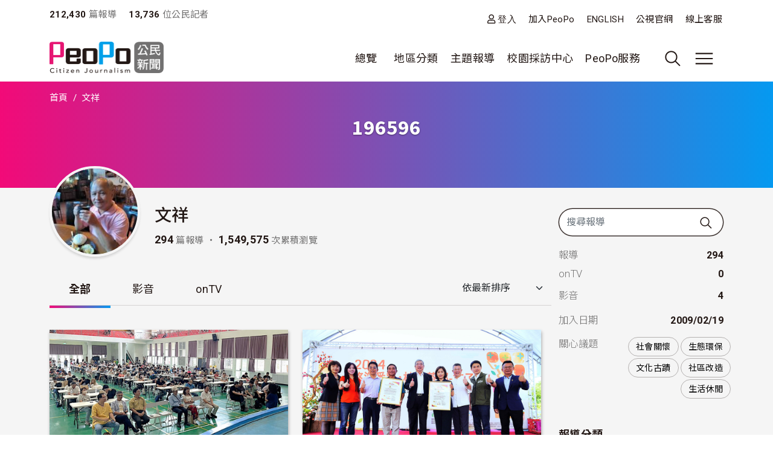

--- FILE ---
content_type: text/html; charset=UTF-8
request_url: https://upload.peopo.org/196596
body_size: 80300
content:
<!DOCTYPE html>
<html lang="zh-hant" dir="ltr">
  <head>
    <meta charset="utf-8" />
<meta name="Generator" content="Drupal 10 (https://www.drupal.org)" />
<meta name="MobileOptimized" content="width" />
<meta name="HandheldFriendly" content="true" />
<meta name="viewport" content="width=device-width, initial-scale=1, shrink-to-fit=no" />
<style>:root {
  --neticrm-color-crm-special-contribute-primary: #3f51b5;
  --neticrm-color-crm-special-contribute-info-link: #c4ccff;
}</style>
<meta http-equiv="x-ua-compatible" content="ie=edge" />
<link rel="icon" href="/files/public/favicon.png" type="image/png" />
<link rel="canonical" href="https://upload.peopo.org/196596" />
<link rel="shortlink" href="https://upload.peopo.org/user/3167" />

    <title>文祥 | PeoPo 公民新聞</title>
    <link rel="stylesheet" media="all" href="/modules/contrib/ajax_loader/css/throbber-general.css?t8y9vj" />
<link rel="stylesheet" media="all" href="/core/assets/vendor/jquery.ui/themes/base/core.css?t8y9vj" />
<link rel="stylesheet" media="all" href="/core/assets/vendor/jquery.ui/themes/base/autocomplete.css?t8y9vj" />
<link rel="stylesheet" media="all" href="/core/assets/vendor/jquery.ui/themes/base/menu.css?t8y9vj" />
<link rel="stylesheet" media="all" href="/core/misc/components/progress.module.css?t8y9vj" />
<link rel="stylesheet" media="all" href="/core/misc/components/ajax-progress.module.css?t8y9vj" />
<link rel="stylesheet" media="all" href="/core/modules/system/css/components/align.module.css?t8y9vj" />
<link rel="stylesheet" media="all" href="/core/modules/system/css/components/fieldgroup.module.css?t8y9vj" />
<link rel="stylesheet" media="all" href="/core/modules/system/css/components/container-inline.module.css?t8y9vj" />
<link rel="stylesheet" media="all" href="/core/modules/system/css/components/clearfix.module.css?t8y9vj" />
<link rel="stylesheet" media="all" href="/core/modules/system/css/components/details.module.css?t8y9vj" />
<link rel="stylesheet" media="all" href="/core/modules/system/css/components/hidden.module.css?t8y9vj" />
<link rel="stylesheet" media="all" href="/core/modules/system/css/components/item-list.module.css?t8y9vj" />
<link rel="stylesheet" media="all" href="/core/modules/system/css/components/js.module.css?t8y9vj" />
<link rel="stylesheet" media="all" href="/core/modules/system/css/components/nowrap.module.css?t8y9vj" />
<link rel="stylesheet" media="all" href="/core/modules/system/css/components/position-container.module.css?t8y9vj" />
<link rel="stylesheet" media="all" href="/core/modules/system/css/components/reset-appearance.module.css?t8y9vj" />
<link rel="stylesheet" media="all" href="/core/modules/system/css/components/resize.module.css?t8y9vj" />
<link rel="stylesheet" media="all" href="/core/modules/system/css/components/system-status-counter.css?t8y9vj" />
<link rel="stylesheet" media="all" href="/core/modules/system/css/components/system-status-report-counters.css?t8y9vj" />
<link rel="stylesheet" media="all" href="/core/modules/system/css/components/system-status-report-general-info.css?t8y9vj" />
<link rel="stylesheet" media="all" href="/core/modules/system/css/components/tablesort.module.css?t8y9vj" />
<link rel="stylesheet" media="all" href="/core/misc/components/autocomplete-loading.module.css?t8y9vj" />
<link rel="stylesheet" media="all" href="/core/../themes/contrib/bootstrap_barrio/components/menu/menu.css?t8y9vj" />
<link rel="stylesheet" media="all" href="/core/modules/views/css/views.module.css?t8y9vj" />
<link rel="stylesheet" media="all" href="/modules/contrib/chosen/css/chosen-drupal.css?t8y9vj" />
<link rel="stylesheet" media="all" href="/libraries/chosen/docs/chosen.css?t8y9vj" />
<link rel="stylesheet" media="all" href="/core/modules/filter/css/filter.caption.css?t8y9vj" />
<link rel="stylesheet" media="all" href="/core/modules/media/css/filter.caption.css?t8y9vj" />
<link rel="stylesheet" media="all" href="/modules/contrib/blazy/css/blazy.css?t8y9vj" />
<link rel="stylesheet" media="all" href="/core/../themes/contrib/bootstrap_barrio/components/breadcrumb/breadcrumb.css?t8y9vj" />
<link rel="stylesheet" media="all" href="/core/../themes/contrib/bootstrap_barrio/components/menu_main/menu_main.css?t8y9vj" />
<link rel="stylesheet" media="all" href="/core/../themes/contrib/bootstrap_barrio/components/menu_columns/menu_columns.css?t8y9vj" />
<link rel="stylesheet" media="all" href="/core/assets/vendor/jquery.ui/themes/base/theme.css?t8y9vj" />
<link rel="stylesheet" media="all" href="/modules/contrib/ajax_loader/css/fading-circle.css?t8y9vj" />
<link rel="stylesheet" media="all" href="/modules/contrib/cacheflush/css/cacheflush.menu.css?t8y9vj" />
<link rel="stylesheet" media="all" href="/modules/custom/peopo_video/css/peopo-video-helper.css?t8y9vj" />
<link rel="stylesheet" media="all" href="/modules/contrib/extlink/css/extlink.css?t8y9vj" />
<link rel="stylesheet" media="all" href="/modules/contrib/better_exposed_filters/css/better_exposed_filters.css?t8y9vj" />
<link rel="stylesheet" media="all" href="/modules/contrib/google_cse/css/google_cse.css?t8y9vj" />
<link rel="stylesheet" media="all" href="/modules/contrib/google_cse/css/no_watermark.css?t8y9vj" />
<link rel="stylesheet" media="all" href="/modules/contrib/flag/css/flag-link-ajax.css?t8y9vj" />
<link rel="stylesheet" media="all" href="/themes/contrib/bootstrap_barrio/css/components/variables.css?t8y9vj" />
<link rel="stylesheet" media="all" href="/themes/custom/theme_neticrm_base/libraries/bootstrap/dist/css/bootstrap.min.css?t8y9vj" />
<link rel="stylesheet" media="all" href="/themes/contrib/bootstrap_barrio/css/components/user.css?t8y9vj" />
<link rel="stylesheet" media="all" href="/themes/contrib/bootstrap_barrio/css/components/progress.css?t8y9vj" />
<link rel="stylesheet" media="all" href="/themes/contrib/bootstrap_barrio/css/components/affix.css?t8y9vj" />
<link rel="stylesheet" media="all" href="/themes/contrib/bootstrap_barrio/css/components/book.css?t8y9vj" />
<link rel="stylesheet" media="all" href="/themes/contrib/bootstrap_barrio/css/components/contextual.css?t8y9vj" />
<link rel="stylesheet" media="all" href="/themes/contrib/bootstrap_barrio/css/components/feed-icon.css?t8y9vj" />
<link rel="stylesheet" media="all" href="/themes/contrib/bootstrap_barrio/css/components/field.css?t8y9vj" />
<link rel="stylesheet" media="all" href="/themes/contrib/bootstrap_barrio/css/components/header.css?t8y9vj" />
<link rel="stylesheet" media="all" href="/themes/contrib/bootstrap_barrio/css/components/help.css?t8y9vj" />
<link rel="stylesheet" media="all" href="/themes/contrib/bootstrap_barrio/css/components/icons.css?t8y9vj" />
<link rel="stylesheet" media="all" href="/themes/contrib/bootstrap_barrio/css/components/image-button.css?t8y9vj" />
<link rel="stylesheet" media="all" href="/themes/contrib/bootstrap_barrio/css/components/item-list.css?t8y9vj" />
<link rel="stylesheet" media="all" href="/themes/contrib/bootstrap_barrio/css/components/list-group.css?t8y9vj" />
<link rel="stylesheet" media="all" href="/themes/contrib/bootstrap_barrio/css/components/media.css?t8y9vj" />
<link rel="stylesheet" media="all" href="/themes/contrib/bootstrap_barrio/css/components/page.css?t8y9vj" />
<link rel="stylesheet" media="all" href="/themes/contrib/bootstrap_barrio/css/components/search-form.css?t8y9vj" />
<link rel="stylesheet" media="all" href="/themes/contrib/bootstrap_barrio/css/components/shortcut.css?t8y9vj" />
<link rel="stylesheet" media="all" href="/themes/contrib/bootstrap_barrio/css/components/sidebar.css?t8y9vj" />
<link rel="stylesheet" media="all" href="/themes/contrib/bootstrap_barrio/css/components/site-footer.css?t8y9vj" />
<link rel="stylesheet" media="all" href="/themes/contrib/bootstrap_barrio/css/components/skip-link.css?t8y9vj" />
<link rel="stylesheet" media="all" href="/themes/contrib/bootstrap_barrio/css/components/table.css?t8y9vj" />
<link rel="stylesheet" media="all" href="/themes/contrib/bootstrap_barrio/css/components/tabledrag.css?t8y9vj" />
<link rel="stylesheet" media="all" href="/themes/contrib/bootstrap_barrio/css/components/tableselect.css?t8y9vj" />
<link rel="stylesheet" media="all" href="/themes/contrib/bootstrap_barrio/css/components/tablesort-indicator.css?t8y9vj" />
<link rel="stylesheet" media="all" href="/themes/contrib/bootstrap_barrio/css/components/ui.widget.css?t8y9vj" />
<link rel="stylesheet" media="all" href="/themes/contrib/bootstrap_barrio/css/components/tabs.css?t8y9vj" />
<link rel="stylesheet" media="all" href="/themes/contrib/bootstrap_barrio/css/components/toolbar.css?t8y9vj" />
<link rel="stylesheet" media="all" href="/themes/contrib/bootstrap_barrio/css/components/vertical-tabs.css?t8y9vj" />
<link rel="stylesheet" media="all" href="/themes/contrib/bootstrap_barrio/css/components/views.css?t8y9vj" />
<link rel="stylesheet" media="all" href="/themes/contrib/bootstrap_barrio/css/components/webform.css?t8y9vj" />
<link rel="stylesheet" media="all" href="/themes/contrib/bootstrap_barrio/css/components/ui-dialog.css?t8y9vj" />
<link rel="stylesheet" media="all" href="/themes/contrib/bootstrap_barrio/css/components/form.css?t8y9vj" />
<link rel="stylesheet" media="all" href="//use.fontawesome.com/releases/v5.13.0/css/all.css" />
<link rel="stylesheet" media="all" href="/themes/custom/theme_neticrm_base/css/override.css?t8y9vj" />
<link rel="stylesheet" media="all" href="/themes/custom/theme_neticrm_base/css/style.css?t8y9vj" />
<link rel="stylesheet" media="all" href="/themes/custom/peopo/css/custom.css?t8y9vj" />
<link rel="stylesheet" media="all" href="/themes/custom/peopo/css/custom_p.css?t8y9vj" />
<link rel="stylesheet" media="print" href="/themes/contrib/bootstrap_barrio/css/print.css?t8y9vj" />
<link rel="stylesheet" media="all" href="/files/public/css_editor/peopo.css?t8y9vj" />

    
    <!-- Google Tag Manager -->
    <script>(function(w,d,s,l,i){w[l]=w[l]||[];w[l].push({'gtm.start':
    new Date().getTime(),event:'gtm.js'});var f=d.getElementsByTagName(s)[0],
    j=d.createElement(s),dl=l!='dataLayer'?'&l='+l:'';j.async=true;j.src=
    'https://www.googletagmanager.com/gtm.js?id='+i+dl;f.parentNode.insertBefore(j,f);
    })(window,document,'script','dataLayer','GTM-NZ8FWX9');</script>
    <!-- End Google Tag Manager -->
  </head>
  <body class="user-profile peopo-video-helper layout-one-sidebar layout-sidebar-first page-user-3167 path-user">
      <!-- Google Tag Manager (noscript) -->
    <noscript><iframe src="https://www.googletagmanager.com/ns.html?id=GTM-NZ8FWX9"
    height="0" width="0" style="display:none;visibility:hidden"></iframe></noscript>
    <!-- End Google Tag Manager (noscript) -->
    <a href="#main-content" class="visually-hidden-focusable">
      移至主內容
    </a>
    
      <div class="dialog-off-canvas-main-canvas" data-off-canvas-main-canvas>
    <div id="page-wrapper" class="page-wrapper">
  <div id="page" class="page">
    <header id="header" class="header" role="banner" aria-label="Site header">
      <div class="header-inner container">
                              <nav class="navbar" id="navbar-top">
            
                    <section class="d-flex justify-content-between region region-top-header">
    <div id="block-peopo-peopocustomheadercount" class="d-none d-lg-block block block-peopo-custom block-peopo-custom-header-count">
  <div class="block-inner">
    
        
          <div class="block-content content">
        <span class="fw-bold ">212,430</span><span class="text-grey"> 篇報導 </span><span class="fw-bold ms-3">13,736 </span><span class="text-grey"> 位公民記者</span> 
      </div>
      </div>
</div><nav role="navigation" aria-labelledby="block-peopo-dingbuxuandan-menu" id="block-peopo-dingbuxuandan" class="top-menu collapse collapse-show-md mt-2 block block-menu navigation menu--account">
            
  <h2 class="visually-hidden" id="block-peopo-dingbuxuandan-menu">頂部選單</h2>
  

        
              <ul class="clearfix nav flex-row" data-component-id="bootstrap_barrio:menu_columns">
                    <li class="nav-item">
                <a href="/user/login" class="far fa-user nav-link nav-link--user-login" data-drupal-link-system-path="user/login">登入</a>
              </li>
                <li class="nav-item">
                <a href="/user/register" class="nav-link nav-link--user-register" data-drupal-link-system-path="user/register">加入PeoPo</a>
              </li>
                <li class="nav-item">
                <a href="https://www.peopo.org/events/about/english/index.htm" class="nav-link nav-link-https--wwwpeopoorg-events-about-english-indexhtm">ENGLISH</a>
              </li>
                <li class="nav-item">
                <a href="https://www.pts.org.tw/" class="nav-link nav-link-https--wwwptsorgtw-">公視官網</a>
              </li>
                <li class="nav-item">
                <a href="/support" class="nav-link nav-link--support" data-drupal-link-system-path="node/794020">線上客服</a>
              </li>
        </ul>
  



  </nav>

  </section>



                        </nav>
                    <nav class="navbar navbar-expand-xl" id="navbar-main">
       
            <button class="d-md-none navbar-toggler navbar-toggler-right collapsed" type="button" data-bs-toggle="collapse" data-bs-target="#block-peopo-dingbuxuandan" aria-controls="block-peopo-dingbuxuandan" aria-expanded="false" aria-label="展開頂部選單">
              <span class="navbar-toggler-icon navbar-icon-user"></span>
            </button>
            
                                  <a id="site-logo" href="/" title="首頁" rel="home" class="site-logo navbar-brand">
      <img id="site-logo-img" src="/files/public/logo-peopo.png" alt="首頁" class="site-logo-img" />
    </a>
      

                              <button class="search-toggler navbar-toggler collapsed d-none d-lg-block" type="button" data-bs-toggle="collapse" data-bs-target="#FullMenu" aria-controls="FullMenu" aria-expanded="false"><span class="navbar-toggler-icon icon-search"></span></button>

                
                <button class="navbar-toggler navbar-toggler-left navbar-toggler-md-right collapsed" type="button" data-bs-toggle="collapse" data-bs-target="#FullMenu" aria-controls="FullMenu" aria-expanded="false" aria-label="展開主選單"><span class="navbar-toggler-icon"></span></button>
                <div class="collapse navbar-collapse justify-content-end" id="CollapsingNavbar">
                    <nav role="navigation" aria-labelledby="block-mainmenu-menu" id="block-mainmenu" class="block block-menu navigation menu--main">
            
  <h2 class="visually-hidden" id="block-mainmenu-menu">主導覽(展開)</h2>
  

        
              <ul class="clearfix nav navbar-nav" data-component-id="bootstrap_barrio:menu_main">
                    <li class="nav-item menu-item--expanded dropdown">
                          <a href="/list/post" class="nav-link dropdown-toggle nav-link--list-post" data-bs-toggle="dropdown" aria-expanded="false" aria-haspopup="true" data-drupal-link-system-path="list/post">總覽</a>
                        <ul class="dropdown-menu">
                    <li class="dropdown-item">
                          <a href="/list/post" class="nav-link--list-post" data-drupal-link-system-path="list/post">最新報導</a>
              </li>
                <li class="dropdown-item">
                          <a href="/list/post/hot-views/week" class="nav-link--list-post-hot-views-week" data-drupal-link-system-path="list/post/hot-views/week">最多瀏覽</a>
              </li>
                <li class="dropdown-item">
                          <a href="/list/post/hot-votes/week" class="nav-link--list-post-hot-votes-week" data-drupal-link-system-path="list/post/hot-votes/week">最多分享</a>
              </li>
                <li class="dropdown-item">
                          <a href="/list/post/ontv" class="nav-link--list-post-ontv" data-drupal-link-system-path="list/post/ontv">OnTV新聞</a>
              </li>
        </ul>
  
              </li>
                <li class="nav-item menu-item--expanded dropdown">
                          <span class="nav-link dropdown-toggle nav-link-" data-bs-toggle="dropdown" aria-expanded="false" aria-haspopup="true">地區分類</span>
                        <ul class="dropdown-menu">
                    <li class="dropdown-item">
                          <a href="https://www.peopo.org/topics/north" class="nav-link-https--wwwpeopoorg-topics-north">北部新聞</a>
              </li>
                <li class="dropdown-item">
                          <a href="https://www.peopo.org/topics/middle" class="nav-link-https--wwwpeopoorg-topics-middle"> 中部新聞</a>
              </li>
                <li class="dropdown-item">
                          <a href="https://www.peopo.org/topics/south" class="nav-link-https--wwwpeopoorg-topics-south"> 南部新聞</a>
              </li>
                <li class="dropdown-item">
                          <a href="https://www.peopo.org/topics/east" class="nav-link-https--wwwpeopoorg-topics-east"> 東部新聞</a>
              </li>
                <li class="dropdown-item">
                          <a href="https://www.peopo.org/topics/islands" class="nav-link-https--wwwpeopoorg-topics-islands">外島新聞</a>
              </li>
        </ul>
  
              </li>
                <li class="nav-topic nav-item menu-item--expanded dropdown">
                          <span class="nav-link dropdown-toggle nav-link-" data-bs-toggle="dropdown" aria-expanded="false" aria-haspopup="true">主題報導</span>
                        <ul class="dropdown-menu">
                    <li class="dropdown-item">
                          <a href="/topic/2" class="nav-link--topic-2" data-drupal-link-system-path="taxonomy/term/2">社會關懷</a>
              </li>
                <li class="dropdown-item">
                          <a href="/topic/3" class="nav-link--topic-3" data-drupal-link-system-path="taxonomy/term/3">生態環保</a>
              </li>
                <li class="dropdown-item">
                          <a href="/topic/4" class="nav-link--topic-4" data-drupal-link-system-path="taxonomy/term/4">文化古蹟</a>
              </li>
                <li class="dropdown-item">
                          <a href="/topic/5" class="nav-link--topic-5" data-drupal-link-system-path="taxonomy/term/5">社區改造</a>
              </li>
                <li class="dropdown-item">
                          <a href="/topic/6" class="nav-link--topic-6" data-drupal-link-system-path="taxonomy/term/6">教育學習</a>
              </li>
                <li class="dropdown-item">
                          <a href="/topic/7" class="nav-link--topic-7" data-drupal-link-system-path="taxonomy/term/7">農漁畜牧</a>
              </li>
                <li class="dropdown-item">
                          <a href="/topic/8" class="nav-link--topic-8" data-drupal-link-system-path="taxonomy/term/8">生活休閒</a>
              </li>
                <li class="dropdown-item">
                          <a href="/topic/9" class="nav-link--topic-9" data-drupal-link-system-path="taxonomy/term/9">媒體觀察</a>
              </li>
                <li class="dropdown-item">
                          <a href="/topic/10" class="nav-link--topic-10" data-drupal-link-system-path="taxonomy/term/10">運動科技</a>
              </li>
                <li class="dropdown-item">
                          <a href="/topic/11" class="nav-link--topic-11" data-drupal-link-system-path="taxonomy/term/11">政治經濟</a>
              </li>
        </ul>
  
              </li>
                <li class="nav-item">
                          <a href="https://www.peopo.org/topics/campus" class="nav-link nav-link-https--wwwpeopoorg-topics-campus">校園採訪中心</a>
              </li>
                <li class="nav-item menu-item--expanded dropdown">
                          <span class="nav-link dropdown-toggle nav-link-" data-bs-toggle="dropdown" aria-expanded="false" aria-haspopup="true">PeoPo服務</span>
                        <ul class="dropdown-menu">
                    <li class="dropdown-item">
                          <a href="https://www.peopo.org/events/2014Training/index.htm" class="nav-link-https--wwwpeopoorg-events-2014training-indexhtm">線上學堂</a>
              </li>
                <li class="dropdown-item">
                          <a href="/user/login" class="nav-link--user-login" data-drupal-link-system-path="user/login">登入</a>
              </li>
        </ul>
  
              </li>
        </ul>
  



  </nav>



              </div>
                           
                      </nav>
              </div>
      <div id="FullMenu" class="full-menu collapse">
          <div class="container">
            <div class="my-4">
              <div class="search-wrapper d-flex">
                <div class="search-type type-collapse">
                  <button class="btn active" data-target="#block-peopo-search">內文</button>
                  <button class="btn" data-target="#block-peopo-exposedformreporterspage-1">作者</button>
                  <button class="btn" data-target="#block-peopo-exposedformlist-pagepage-5">Tag</button>
                </div>
                
                                      <div class="navbar-form">
                        <section class="row region region-header-form">
    <div class="views-exposed-form bef-exposed-form block block-views block-views-exposed-filter-blocklist-page-page-5" data-drupal-selector="views-exposed-form-list-page-page-5" id="block-peopo-exposedformlist-pagepage-5">
  <div class="block-inner">
    
        
          <div class="block-content content">
        
<form action="/tag/all" method="get" id="views-exposed-form-list-page-page-5" accept-charset="UTF-8">
  





  <div class="form-item form-type-entity-autocomplete js-form-item js-form-type-entity-autocomplete js-form-item-field-tags-target-id form-item-field-tags-target-id mb-3">
          
                    <input data-drupal-selector="edit-field-tags-target-id" class="form-autocomplete form-control" data-autocomplete-path="/entity_reference_autocomplete/taxonomy_term/default/X33wRrSFQjN4PLh4YIdXJjcOVmVsM7dop7yRkmbCK_0" type="text" id="edit-field-tags-target-id" name="field_tags_target_id" value="" size="60" maxlength="128" placeholder="搜尋標籤" />

                      </div>
<div data-drupal-selector="edit-actions" class="form-actions js-form-wrapper form-wrapper mb-3" id="edit-actions"><input data-drupal-selector="edit-submit-list-page" type="submit" id="edit-submit-list-page" value="搜尋" class="button js-form-submit form-submit btn btn-primary form-control" />
</div>


</form>

      </div>
      </div>
</div><div class="views-exposed-form bef-exposed-form block block-views block-views-exposed-filter-blockreporters-page-1" data-drupal-selector="views-exposed-form-reporters-page-1" id="block-peopo-exposedformreporterspage-1">
  <div class="block-inner">
    
        
          <div class="block-content content">
        
<form action="/search/peopo" method="get" id="views-exposed-form-reporters-page-1" accept-charset="UTF-8">
  





  <div class="form-item form-type-entity-autocomplete js-form-item js-form-type-entity-autocomplete js-form-item-uid form-item-uid mb-3">
          
                    <input data-drupal-selector="edit-uid" class="form-autocomplete form-control" data-autocomplete-path="/entity_reference_autocomplete/user/default/QUpRu077q4qpDhLqKxrUhVIpSeao-ko3Q-bvTbBmAss" type="text" id="edit-uid" name="uid" value="" size="60" maxlength="128" placeholder="輸入作者名稱" />

                      </div>
<div data-drupal-selector="edit-actions" class="form-actions js-form-wrapper form-wrapper mb-3" id="edit-actions--5"><input data-drupal-selector="edit-submit-reporters" type="submit" id="edit-submit-reporters" value="搜尋" class="button js-form-submit form-submit btn btn-primary form-control" />
</div>


</form>

      </div>
      </div>
</div><div class="search-block-form google-cse block block-search block-search-form-block" data-drupal-selector="search-block-form" id="block-peopo-search" role="search">
  
    
    <div class="content container-inline">
        <div class="content container-inline">
      <form action="/search/cse" method="get" id="search-block-form" accept-charset="UTF-8" class="search-form search-block-form form-row">
  




        
  <div class="form-item form-type-search js-form-item js-form-type-search js-form-item-keys form-item-keys form-no-label mb-3">
          <label for="edit-keys" class="visually-hidden">搜尋</label>
                    <input title="輸入您想要搜尋的關鍵字。" data-drupal-selector="edit-keys" type="search" id="edit-keys" name="keys" value="" size="40" maxlength="128" class="form-search form-control" />

                      </div>
<div data-drupal-selector="edit-actions" class="form-actions js-form-wrapper form-wrapper mb-3" id="edit-actions--2"><input data-drupal-selector="edit-submit" type="submit" id="edit-submit" value="搜尋" class="button js-form-submit form-submit btn btn-primary form-control" />
</div>

</form>

    </div>
  
  </div>
</div>

  </section>

                    </div>
                  
              </div>
            </div>
              <section class="row region region-secondary-menu">
    <nav role="navigation" aria-labelledby="block-peopo-main-menu-menu" id="block-peopo-main-menu" class="expanded-menu block block-menu navigation menu--main">
            
  <h2 class="visually-hidden" id="block-peopo-main-menu-menu">主導覽</h2>
  

        
              <ul class="clearfix nav navbar-nav" data-component-id="bootstrap_barrio:menu_main">
                    <li class="nav-item menu-item--expanded dropdown">
                          <a href="/list/post" class="nav-link dropdown-toggle nav-link--list-post" data-bs-toggle="dropdown" aria-expanded="false" aria-haspopup="true" data-drupal-link-system-path="list/post">總覽</a>
                        <ul class="dropdown-menu">
                    <li class="dropdown-item">
                          <a href="/list/post" class="nav-link--list-post" data-drupal-link-system-path="list/post">最新報導</a>
              </li>
                <li class="dropdown-item">
                          <a href="/list/post/hot-views/week" class="nav-link--list-post-hot-views-week" data-drupal-link-system-path="list/post/hot-views/week">最多瀏覽</a>
              </li>
                <li class="dropdown-item">
                          <a href="/list/post/hot-votes/week" class="nav-link--list-post-hot-votes-week" data-drupal-link-system-path="list/post/hot-votes/week">最多分享</a>
              </li>
                <li class="dropdown-item">
                          <a href="/list/post/ontv" class="nav-link--list-post-ontv" data-drupal-link-system-path="list/post/ontv">OnTV新聞</a>
              </li>
        </ul>
  
              </li>
                <li class="nav-item menu-item--expanded dropdown">
                          <span class="nav-link dropdown-toggle nav-link-" data-bs-toggle="dropdown" aria-expanded="false" aria-haspopup="true">地區分類</span>
                        <ul class="dropdown-menu">
                    <li class="dropdown-item">
                          <a href="https://www.peopo.org/topics/north" class="nav-link-https--wwwpeopoorg-topics-north">北部新聞</a>
              </li>
                <li class="dropdown-item">
                          <a href="https://www.peopo.org/topics/middle" class="nav-link-https--wwwpeopoorg-topics-middle"> 中部新聞</a>
              </li>
                <li class="dropdown-item">
                          <a href="https://www.peopo.org/topics/south" class="nav-link-https--wwwpeopoorg-topics-south"> 南部新聞</a>
              </li>
                <li class="dropdown-item">
                          <a href="https://www.peopo.org/topics/east" class="nav-link-https--wwwpeopoorg-topics-east"> 東部新聞</a>
              </li>
                <li class="dropdown-item">
                          <a href="https://www.peopo.org/topics/islands" class="nav-link-https--wwwpeopoorg-topics-islands">外島新聞</a>
              </li>
        </ul>
  
              </li>
                <li class="nav-topic nav-item menu-item--expanded dropdown">
                          <span class="nav-link dropdown-toggle nav-link-" data-bs-toggle="dropdown" aria-expanded="false" aria-haspopup="true">主題報導</span>
                        <ul class="dropdown-menu">
                    <li class="dropdown-item">
                          <a href="/topic/2" class="nav-link--topic-2" data-drupal-link-system-path="taxonomy/term/2">社會關懷</a>
              </li>
                <li class="dropdown-item">
                          <a href="/topic/3" class="nav-link--topic-3" data-drupal-link-system-path="taxonomy/term/3">生態環保</a>
              </li>
                <li class="dropdown-item">
                          <a href="/topic/4" class="nav-link--topic-4" data-drupal-link-system-path="taxonomy/term/4">文化古蹟</a>
              </li>
                <li class="dropdown-item">
                          <a href="/topic/5" class="nav-link--topic-5" data-drupal-link-system-path="taxonomy/term/5">社區改造</a>
              </li>
                <li class="dropdown-item">
                          <a href="/topic/6" class="nav-link--topic-6" data-drupal-link-system-path="taxonomy/term/6">教育學習</a>
              </li>
                <li class="dropdown-item">
                          <a href="/topic/7" class="nav-link--topic-7" data-drupal-link-system-path="taxonomy/term/7">農漁畜牧</a>
              </li>
                <li class="dropdown-item">
                          <a href="/topic/8" class="nav-link--topic-8" data-drupal-link-system-path="taxonomy/term/8">生活休閒</a>
              </li>
                <li class="dropdown-item">
                          <a href="/topic/9" class="nav-link--topic-9" data-drupal-link-system-path="taxonomy/term/9">媒體觀察</a>
              </li>
                <li class="dropdown-item">
                          <a href="/topic/10" class="nav-link--topic-10" data-drupal-link-system-path="taxonomy/term/10">運動科技</a>
              </li>
                <li class="dropdown-item">
                          <a href="/topic/11" class="nav-link--topic-11" data-drupal-link-system-path="taxonomy/term/11">政治經濟</a>
              </li>
        </ul>
  
              </li>
                <li class="nav-item">
                          <a href="https://www.peopo.org/topics/campus" class="nav-link nav-link-https--wwwpeopoorg-topics-campus">校園採訪中心</a>
              </li>
                <li class="nav-item menu-item--expanded dropdown">
                          <span class="nav-link dropdown-toggle nav-link-" data-bs-toggle="dropdown" aria-expanded="false" aria-haspopup="true">PeoPo服務</span>
                        <ul class="dropdown-menu">
                    <li class="dropdown-item">
                          <a href="https://www.peopo.org/events/2014Training/index.htm" class="nav-link-https--wwwpeopoorg-events-2014training-indexhtm">線上學堂</a>
              </li>
                <li class="dropdown-item">
                          <a href="/user/login" class="nav-link--user-login" data-drupal-link-system-path="user/login">登入</a>
              </li>
        </ul>
  
              </li>
        </ul>
  



  </nav>

  </section>

            <div class="text-center pb-4">
              <button data-bs-target="#FullMenu" aria-controls="FullMenu" class="btn mb-3 close-menu" aria-label="Close" data-bs-toggle="collapse">關閉選單</button>
            </div>
          </div>
      </div>
    </header>
    <div class="content-wrapper">
          <div id="highlighted" class="highlighted-wrapper">
        <aside class="highlighted-inner container section clearfix" role="complementary">
          <section class="highlighted row">
            <div data-drupal-messages-fallback class="hidden"></div>
<div id="block-system-breadcrumb-block" class="block block-system block-system-breadcrumb-block">
  <div class="block-inner">
    
        
          <div class="block-content content">
        
  <nav role="navigation" aria-label="breadcrumb" style="">
  <ol class="breadcrumb">
            <li class="breadcrumb-item">
        <a href="/">首頁</a>
      </li>
                <li class="breadcrumb-item active">
        文祥
      </li>
        </ol>
</nav>


      </div>
      </div>
</div><div class="views-element-container block block-views block-views-blockpeopo-userinfo-block-1" id="block-views-block-peopo-userinfo-block-1">
  <div class="block-inner">
    
        
          <div class="block-content content">
        <div><div class="view view-peopo-userinfo view-id-peopo_userinfo view-display-id-block_1 js-view-dom-id-6f2650f9dfcdb7f77991edb2d1a1015d46af56ed57b59fc118fd0f437411f53f">
<div class="view-inner">
  
    
      
      <div class="view-content row">
          <div class="entity-row views-row">
    <div class="entity-row-inner views-row-inner">
    <div class="views-field views-field-field-header-img"><div class="field-content"></div></div><h1 class="title">196596</h1>
    </div>
  </div>

    </div>
  
          </div>
</div>
</div>

      </div>
      </div>
</div>

          </section>
        </aside>
      </div>
        
    
    <div id="main-wrapper" class="layout-main-wrapper clearfix">
              <div id="main" class="main container">
                    <div class="row row-offcanvas row-offcanvas-left clearfix">
              <main class="main-content col order-first" id="content" role="main">
                <section class="content-inner section">
                  <a id="main-content" tabindex="-1"></a>
                    <div id="block-peopo-content" class="block block-system block-system-main-block">
  <div class="block-inner">
    
        
          <div class="block-content content">
        
  

<article class="profile">
  <div class="user-profile-header clearfix">
    <div class="d-none d-md-block">
      <div class="views-element-container"><div class="avatar float-start me-2 view view-peopo-userinfo view-id-peopo_userinfo view-display-id-block_2 js-view-dom-id-e57e070876b5f8fab8b10e62b958a7e6a360fcbaaafaf2e45fe9ff644ebf9474">
<div class="view-inner">
  
    
      
      <div class="view-content row">
          <div class="entity-row views-row">
    <div class="entity-row-inner views-row-inner">
      <img loading="lazy" src="/files/public/styles/avatar_large/public/pictures/picture-3167-1500526758.jpg?itok=8fw0ZMXh" width="150" height="150" class="image-style-avatar-large" />



    </div>
  </div>

    </div>
  
          </div>
</div>
</div>

      <div class="userinfo-right">
      <div class="d-flex">
       <h2 class="me-3">文祥</h2>
      
      </div>
       
        <span class="fw-bold">294</span><span class="text-grey text-sm"> 篇報導 ・ </span>
        <span class="fw-bold">1,549,575</span><span class="text-grey text-sm"> 次累積瀏覽</span>
      </div>
    </div>
    <div class="d-md-none">
    <div class="views-element-container"><div class="user-cards view view-node-field view-id-node_field view-display-id-block_5 js-view-dom-id-af75af1823a8a38b85f38197627961b095dae5d18ef038acb5643c1b8de77688">
<div class="view-inner">
  
    
      
      <div class="view-content row">
          <div class="col-12 entity-row views-row">
    <div class="entity-row-inner views-row-inner">
    <div class="views-field views-field-user-picture"><div class="field-content avatar">  <a href="/196596"><img loading="lazy" src="/files/public/styles/thumbnail_retina/public/pictures/picture-3167-1500526758.jpg?itok=-ULaFFBA" width="100" height="100" class="image-style-thumbnail-retina" />

</a>
</div></div><h3><a title="檢視使用者資訊。" href="/196596" class="username">文祥</a></h3><div class="amount-wrapper"><div class="d-inline-block view view-peopo-user view-id-peopo_user view-display-id-block_1 js-view-dom-id-b26cb7f0b39647883fa0e81fdc0e73844b4977fdf48b5f9e4fdb22c164bdbae0">
<div class="view-inner">
  
    
      <div class="view-header">
      <span class="text-xs text-grey">報導</span>
<div class="fs-4">294</div>
    </div>
      
      <div class="view-content row">
      
    </div>
  
          </div>
</div>
<div class="d-inline-block view view-peopo-user view-id-peopo_user view-display-id-block_2 js-view-dom-id-db9078a834b30f6c7994e8316d2b45a19672d74b3366e147e0f1a4542a85395d">
<div class="view-inner">
  
    
      <div class="view-header">
      <span class="text-xs text-grey">onTV</span>
<div class="fs-4">0</div>
    </div>
      
      <div class="view-content row">
      
    </div>
  
          </div>
</div>
</div>

    </div>
  </div>

    </div>
  
          </div>
</div>
</div>

    </div>

    <div class="user-tab clearfix">
    
    <p></p>
      <ul class="menu tab-menu">
        <li><a href="/user/3167" class="active">全部</a></li>
        <li ><a href="/user/3167/video" class="">影音</a></li>
        <li ><a href="/user/3167/ontv" class="">onTV</a></li>
      </ul>
    </div>

  </div>

</article>

      </div>
      </div>
</div><div class="views-exposed-form bef-exposed-form block block-views block-views-exposed-filter-blocklist-page-block-2" data-bef-auto-submit-full-form="" data-bef-auto-submit="" data-bef-auto-submit-delay="500" data-drupal-selector="views-exposed-form-list-page-block-2" id="block-views-exposed-filter-block-list-page-block-2">
  <div class="block-inner">
    
        
          <div class="block-content content">
        
<form action="/list/post" method="get" id="views-exposed-form-list-page-block-2" accept-charset="UTF-8">
  





  <div class="form-item form-type-textfield js-form-item js-form-type-textfield js-form-item-title form-item-title mb-3">
          
                    <input placeholder="搜尋報導" data-bef-auto-submit-exclude="" data-drupal-selector="edit-title" type="text" id="edit-title" name="title" value="" size="30" maxlength="128" class="form-control" />

                      </div>






  <div class="form-item form-type-select js-form-item js-form-type-select js-form-item-sort-by form-item-sort-by mb-3">
          <label for="edit-sort-by">排序</label>
                    
<select data-drupal-selector="edit-sort-by" id="edit-sort-by" name="sort_by" class="form-select"><option value="created" selected="selected">依最新排序</option><option value="totalcount">依最多瀏覽排序</option><option value="total_virality">依最多分享排序</option></select>
                      </div>
<div data-drupal-selector="edit-actions" class="form-actions js-form-wrapper form-wrapper mb-3" id="edit-actions--2"><input data-bef-auto-submit-click="" data-drupal-selector="edit-submit-list-page-2" type="submit" id="edit-submit-list-page--2" value="送出" class="button js-form-submit form-submit btn btn-primary form-control" />
</div>


</form>

      </div>
      </div>
</div><div class="views-element-container block block-views block-views-blocklist-page-block-2" id="block-views-block-list-page-block-2">
  <div class="block-inner">
    
        
          <div class="block-content content">
        <div><div class="user-plist view view-list-page view-id-list_page view-display-id-block_2 js-view-dom-id-df9a44d51cbcb65ab0d970d74fd25936cec173c09b2a2bc90eb70be6b0be985f">
<div class="view-inner">
  
    
      
      <div class="view-content row">
          <div class="col-12 entity-row views-row">
    <div class="entity-row-inner views-row-inner">
    <div class="views-field views-field-field-img-status"><div class="field-content">
  <a href="/news/701815"><img class="image-style-list_userpage image-style-list-userpage" loading="lazy" src="/files/public/styles/list_userpage/public/images/3167/S__12075501_0.jpg?itok=qm1AkSbQ" width="482" height="270" alt="" />

</a>
 </div></div><div class="views-field views-field-title"><span class="field-content"><h3><a href="/news/701815" hreflang="zh-hant">第一屆中埔啟承盃全國書法比賽成績公佈圓滿閉幕</a> </h3>
               <span class="views-field-totalcount">3,952</span>
        <span class="views-field-comment-count">0</span>
        <span class="views-field-total-virality">28</span>
        <span class="text-grey text-small"> • <time datetime="2024-10-21T21:17:43+08:00" title="星期一, 十月 21, 2024 - 21:17" class="datetime">2024/10/21</time>
</span></span></div>
    </div>
  </div>
    <div class="col-12 entity-row views-row">
    <div class="entity-row-inner views-row-inner">
    <div class="views-field views-field-field-img-status"><div class="field-content">
  <a href="/news/700912"><img class="image-style-list_userpage image-style-list-userpage" loading="lazy" src="/files/public/styles/list_userpage/public/images/3167/_DSC9344.JPG?itok=i4lYs6Zl" width="482" height="270" alt="" />

</a>
 </div></div><div class="views-field views-field-title"><span class="field-content"><h3><a href="/news/700912" hreflang="zh-hant">ISQM服務品質認證番路農會獲頒證書暨柿子節圓滿落幕</a> </h3>
               <span class="views-field-totalcount">5,948</span>
        <span class="views-field-comment-count">0</span>
        <span class="views-field-total-virality">0</span>
        <span class="text-grey text-small"> • <time datetime="2024-10-15T14:01:08+08:00" title="星期二, 十月 15, 2024 - 14:01" class="datetime">2024/10/15</time>
</span></span></div>
    </div>
  </div>
    <div class="col-12 entity-row views-row">
    <div class="entity-row-inner views-row-inner">
    <div class="views-field views-field-field-img-status"><div class="field-content">
  <a href="/news/700707"><img class="image-style-list_userpage image-style-list-userpage" loading="lazy" src="/files/public/styles/list_userpage/public/images/3167/_DSC8622.JPG?itok=I6atWCd_" width="482" height="270" alt="" />

</a>
 </div></div><div class="views-field views-field-title"><span class="field-content"><h3><a href="/news/700707" hreflang="zh-hant">番路鄉農會文化與創新產品柿子節中新品「茶香佳釀」</a> </h3>
               <span class="views-field-totalcount">5,675</span>
        <span class="views-field-comment-count">0</span>
        <span class="views-field-total-virality">0</span>
        <span class="text-grey text-small"> • <time datetime="2024-10-13T06:15:09+08:00" title="星期日, 十月 13, 2024 - 06:15" class="datetime">2024/10/13</time>
</span></span></div>
    </div>
  </div>
    <div class="col-12 entity-row views-row">
    <div class="entity-row-inner views-row-inner">
    <div class="views-field views-field-field-img-status"><div class="field-content">
  <a href="/news/700462"><img class="image-style-list_userpage image-style-list-userpage" loading="lazy" src="/files/public/styles/list_userpage/public/images/3167/IMG_3435.JPG?itok=kPVHuaRi" width="482" height="270" alt="" />

</a>
 </div></div><div class="views-field views-field-title"><span class="field-content"><h3><a href="/news/700462" hreflang="zh-hant">秋遊隙頂‧雲之旅邀您悠遊番路柿季茶鄉茶文化體驗</a> </h3>
               <span class="views-field-totalcount">6,236</span>
        <span class="views-field-comment-count">0</span>
        <span class="views-field-total-virality">6</span>
        <span class="text-grey text-small"> • <time datetime="2024-10-10T17:58:33+08:00" title="星期四, 十月 10, 2024 - 17:58" class="datetime">2024/10/10</time>
</span></span></div>
    </div>
  </div>
    <div class="col-12 entity-row views-row">
    <div class="entity-row-inner views-row-inner">
    <div class="views-field views-field-field-img-status"><div class="field-content">
  <a href="/news/700390"><img class="image-style-list_userpage image-style-list-userpage" loading="lazy" src="/files/public/styles/list_userpage/public/images/3167/_DSC8411.JPG?itok=HfTEy5W9" width="482" height="270" alt="" />

</a>
 </div></div><div class="views-field views-field-title"><span class="field-content"><h3><a href="/news/700390" hreflang="zh-hant">曾文水庫峽谷音樂會即將登場集點抽機票、遊艇年票</a> </h3>
               <span class="views-field-totalcount">3,458</span>
        <span class="views-field-comment-count">0</span>
        <span class="views-field-total-virality">1</span>
        <span class="text-grey text-small"> • <time datetime="2024-10-09T21:48:27+08:00" title="星期三, 十月 9, 2024 - 21:48" class="datetime">2024/10/09</time>
</span></span></div>
    </div>
  </div>
    <div class="col-12 entity-row views-row">
    <div class="entity-row-inner views-row-inner">
    <div class="views-field views-field-field-img-status"><div class="field-content">
  <a href="/news/700228"><img class="image-style-list_userpage image-style-list-userpage" loading="lazy" src="/files/public/styles/list_userpage/public/images/3167/_DSC8086.JPG?itok=cEmXz92i" width="482" height="270" alt="" />

</a>
 </div></div><div class="views-field views-field-title"><span class="field-content"><h3><a href="/news/700228" hreflang="zh-hant">番路鄉農會新品首發上市邀您共襄盛柿秋日饗宴</a> </h3>
               <span class="views-field-totalcount">16,846</span>
        <span class="views-field-comment-count">0</span>
        <span class="views-field-total-virality">60</span>
        <span class="text-grey text-small"> • <time datetime="2024-10-08T15:22:25+08:00" title="星期二, 十月 8, 2024 - 15:22" class="datetime">2024/10/08</time>
</span></span></div>
    </div>
  </div>
    <div class="col-12 entity-row views-row">
    <div class="entity-row-inner views-row-inner">
    <div class="views-field views-field-field-img-status"><div class="field-content">
  <a href="/news/699499"><img class="image-style-list_userpage image-style-list-userpage" loading="lazy" src="/files/public/styles/list_userpage/public/images/3167/LINE_ALBUM_%E7%95%AA%E8%B7%AF%E9%84%89%E8%BE%B2%E6%9C%83ISQM%20%E5%9C%8B%E9%9A%9B%E6%9C%8D%E5%8B%99%E5%93%81%E8%B3%AA%E8%AA%8D%E8%AD%89_240930_3.jpg?itok=NR84v1O1" width="482" height="270" alt="" />

</a>
 </div></div><div class="views-field views-field-title"><span class="field-content"><h3><a href="/news/699499" hreflang="zh-hant">全國第一家ISQM榮耀番路農會飲冰柿茶集展售中心 </a> </h3>
               <span class="views-field-totalcount">20,821</span>
        <span class="views-field-comment-count">0</span>
        <span class="views-field-total-virality">66</span>
        <span class="text-grey text-small"> • <time datetime="2024-09-30T17:15:35+08:00" title="星期一, 九月 30, 2024 - 17:15" class="datetime">2024/09/30</time>
</span></span></div>
    </div>
  </div>
    <div class="col-12 entity-row views-row">
    <div class="entity-row-inner views-row-inner">
    <div class="views-field views-field-field-img-status"><div class="field-content">
  <a href="/news/699268"><img class="image-style-list_userpage image-style-list-userpage" loading="lazy" src="/files/public/styles/list_userpage/public/images/3167/LINE_ALBUM_%E6%96%B0%E7%A4%BE%E5%8D%80%E8%BE%B2%E6%9C%83%E5%8F%83%E8%A8%AA_240927_4.jpg?itok=UjoJaw_T" width="482" height="270" alt="" />

</a>
 </div></div><div class="views-field views-field-title"><span class="field-content"><h3><a href="/news/699268" hreflang="zh-hant">新社、番路兩農會推廣食農教育深化農業休閒旅遊</a> </h3>
               <span class="views-field-totalcount">21,943</span>
        <span class="views-field-comment-count">0</span>
        <span class="views-field-total-virality">32</span>
        <span class="text-grey text-small"> • <time datetime="2024-09-27T15:25:37+08:00" title="星期五, 九月 27, 2024 - 15:25" class="datetime">2024/09/27</time>
</span></span></div>
    </div>
  </div>
    <div class="col-12 entity-row views-row">
    <div class="entity-row-inner views-row-inner">
    <div class="views-field views-field-field-img-status"><div class="field-content">
  <a href="/news/698686"><img class="image-style-list_userpage image-style-list-userpage" loading="lazy" src="/files/public/styles/list_userpage/public/images/3167/_DSC6969.JPG?itok=Yif9rZPU" width="482" height="270" alt="" />

</a>
 </div></div><div class="views-field views-field-title"><span class="field-content"><h3><a href="/news/698686" hreflang="zh-hant">番路鄉農會 2024秋季開工大吉 柿餅加工坊正式啟動</a> </h3>
               <span class="views-field-totalcount">7,514</span>
        <span class="views-field-comment-count">0</span>
        <span class="views-field-total-virality">18</span>
        <span class="text-grey text-small"> • <time datetime="2024-09-21T11:32:17+08:00" title="星期六, 九月 21, 2024 - 11:32" class="datetime">2024/09/21</time>
</span></span></div>
    </div>
  </div>
    <div class="col-12 entity-row views-row">
    <div class="entity-row-inner views-row-inner">
    <div class="views-field views-field-field-img-status"><div class="field-content">
  <a href="/news/697855"><img class="image-style-list_userpage image-style-list-userpage" loading="lazy" src="/files/public/styles/list_userpage/public/images/3167/LINE_ALBUM_0911%E7%95%AA%E8%B7%AF%E9%84%89%E8%BE%B2%E6%9C%83%E5%89%8D%E9%80%B2%E5%BE%AE%E9%A2%A8%E5%BB%A3%E5%A0%B4%E5%BE%AE%E9%A2%A8%E8%B6%85%E5%B8%82_240911_7.jpg?itok=l9bkm7nx" width="482" height="270" alt="" />

</a>
 </div></div><div class="views-field views-field-title"><span class="field-content"><h3><a href="/news/697855" hreflang="zh-hant">番路鄉農會進軍微風超市行銷小鎮特色小農特產水果</a> </h3>
               <span class="views-field-totalcount">5,088</span>
        <span class="views-field-comment-count">0</span>
        <span class="views-field-total-virality">13</span>
        <span class="text-grey text-small"> • <time datetime="2024-09-11T19:29:59+08:00" title="星期三, 九月 11, 2024 - 19:29" class="datetime">2024/09/11</time>
</span></span></div>
    </div>
  </div>

    </div>
  
        <nav aria-label="pagination-heading">
    <h4 id="pagination-heading" class="visually-hidden">Pagination</h4>
    <ul class="pagination js-pager__items">
                                                        <li class="page-item active">
                      <span class="page-link">1</span>
                  </li>
              <li class="page-item ">
                      <a href="?page=1" title="" class="page-link">2</a>
                  </li>
              <li class="page-item ">
                      <a href="?page=2" title="" class="page-link">3</a>
                  </li>
              <li class="page-item ">
                      <a href="?page=3" title="" class="page-link">4</a>
                  </li>
              <li class="page-item ">
                      <a href="?page=4" title="" class="page-link">5</a>
                  </li>
              <li class="page-item ">
                      <a href="?page=5" title="" class="page-link">6</a>
                  </li>
              <li class="page-item ">
                      <a href="?page=6" title="" class="page-link">7</a>
                  </li>
              <li class="page-item ">
                      <a href="?page=7" title="" class="page-link">8</a>
                  </li>
              <li class="page-item ">
                      <a href="?page=8" title="" class="page-link">9</a>
                  </li>
                          <li class="page-item" role="presentation"><span class="page-link">&hellip;</span></li>
                          <li class="page-item">
          <a href="?page=1" title="到下一頁" rel="next" class="page-link">
            <span aria-hidden="true"> ›</span>
            <span class="visually-hidden">下一頁</span>
          </a>
        </li>
                          <li class="page-item">
          <a href="?page=29" title="移至最後一頁" class="page-link">
            <span aria-hidden="true"> »</span>
            <span class="visually-hidden">Last page</span>
          </a>
        </li>
          </ul>
  </nav>

          </div>
</div>
</div>

      </div>
      </div>
</div>

                </section>
              </main>
                          <div class="sidebar_first sidebar col-md-3" id="sidebar_first">
                <aside class="sidebar_first-inner section" role="complementary">
                    <div class="views-exposed-form bef-exposed-form d-none d-md-block block block-views block-views-exposed-filter-blocklist-page-block-2" data-bef-auto-submit-full-form="" data-bef-auto-submit="" data-bef-auto-submit-delay="500" data-drupal-selector="views-exposed-form-list-page-block-2" id="block-views-exposed-filter-block-list-page-block-2--2">
  <div class="block-inner">
    
        
          <div class="block-content content">
        
<form action="/list/post" method="get" id="views-exposed-form-list-page-block-2" accept-charset="UTF-8">
  





  <div class="form-item form-type-textfield js-form-item js-form-type-textfield js-form-item-title form-item-title mb-3">
          
                    <input placeholder="搜尋報導" data-bef-auto-submit-exclude="" data-drupal-selector="edit-title" type="text" id="edit-title--3" name="title" value="" size="30" maxlength="128" class="form-control" />

                      </div>






  <div class="form-item form-type-select js-form-item js-form-type-select js-form-item-sort-by form-item-sort-by mb-3">
          <label for="edit-sort-by--3">排序</label>
                    
<select data-drupal-selector="edit-sort-by" id="edit-sort-by--3" name="sort_by" class="form-select"><option value="created" selected="selected">依最新排序</option><option value="totalcount">依最多瀏覽排序</option><option value="total_virality">依最多分享排序</option></select>
                      </div>
<div data-drupal-selector="edit-actions" class="form-actions js-form-wrapper form-wrapper mb-3" id="edit-actions--4"><input data-bef-auto-submit-click="" data-drupal-selector="edit-submit-list-page-4" type="submit" id="edit-submit-list-page--4" value="送出" class="button js-form-submit form-submit btn btn-primary form-control" />
</div>


</form>

      </div>
      </div>
</div><div class="views-element-container block block-views block-views-blockpeopo-user-block-4" id="block-views-block-peopo-user-block-4">
  <div class="block-inner">
    
        
          <div class="block-content content">
        <div><div class="view view-peopo-user view-id-peopo_user view-display-id-block_4 js-view-dom-id-35af9cba10b9fe886097fff85ce107abb48087a10c2a905770b1d0389eb71457">
<div class="view-inner">
  
    
      <div class="view-header">
      <div class="d-flex justify-content-between mb-2">
<span class="text-grey fw-light">報導</span> <span class="fw-bold">294</span>
</div><div class="view view-peopo-user view-id-peopo_user view-display-id-block_5 js-view-dom-id-d8ca61ff0511ee0de7ba137ff2a0006818c28ab4793975b0f407c70043f4a2ad">
<div class="view-inner">
  
    
      <div class="view-header">
      <div class="d-flex justify-content-between mb-2">
<span class="text-grey fw-light">onTV</span> <span class="fw-bold">0</span>
</div>
    </div>
      
      <div class="view-content row">
      
    </div>
  
          </div>
</div>
<div class="view view-peopo-user view-id-peopo_user view-display-id-block_6 js-view-dom-id-00cea4ae65b083aa7c5a743ba2c533d9e123dfa2662f12beef9a239e94386264">
<div class="view-inner">
  
    
      <div class="view-header">
      <div class="d-flex justify-content-between mb-2">
<span class="text-grey fw-light">影音</span> <span class="fw-bold">4</span>
</div>
    </div>
      
      <div class="view-content row">
      
    </div>
  
          </div>
</div>

    </div>
      
      <div class="view-content row">
      
    </div>
  
            <div class="view-footer">
      <div class="d-flex justify-content-between">
<span class="text-grey fw-light">加入日期</span> <span class="fw-bold"><time datetime="2009-02-19T01:59:59+08:00" title="星期四, 二月 19, 2009 - 01:59" class="datetime">2009/02/19</time>
</span>
</div><div class="mt-3 care-issues view view-peopo-userinfo view-id-peopo_userinfo view-display-id-block_7 js-view-dom-id-bded7a6722db73841911ed660ace54bb2f5df7e53eb0a52effbfc5781411ee5c">
<div class="view-inner">
  
    
      <div class="view-header">
      <span class="text-grey fw-light">關心議題</span>
    </div>
      
      <div class="view-content row">
          <div class="entity-row views-row">
    <div class="entity-row-inner views-row-inner">
    <a href="#" class="btn btn-light btn-xs">社會關懷</a>
    </div>
  </div>
    <div class="entity-row views-row">
    <div class="entity-row-inner views-row-inner">
    <a href="#" class="btn btn-light btn-xs">生態環保</a>
    </div>
  </div>
    <div class="entity-row views-row">
    <div class="entity-row-inner views-row-inner">
    <a href="#" class="btn btn-light btn-xs">文化古蹟</a>
    </div>
  </div>
    <div class="entity-row views-row">
    <div class="entity-row-inner views-row-inner">
    <a href="#" class="btn btn-light btn-xs">社區改造</a>
    </div>
  </div>
    <div class="entity-row views-row">
    <div class="entity-row-inner views-row-inner">
    <a href="#" class="btn btn-light btn-xs">生活休閒</a>
    </div>
  </div>

    </div>
  
          </div>
</div>

    </div>
    </div>
</div>
</div>

      </div>
      </div>
</div><div class="views-element-container block block-views block-views-blockuser-private-term-block-1" id="block-views-block-user-private-term-block-1">
  <div class="block-inner">
    
          <h2 class="block-title"><span>報導分類</span></h2>
        
          <div class="block-content content">
        <div><div class="article-category view view-user-private-term view-id-user_private_term view-display-id-block_1 js-view-dom-id-c73f0ee11af46a869f915417c62f2364f2c8e6b1cb7bdd1dac05936b429ad167">
<div class="view-inner">
  
    
      
      <div class="view-content row">
          <div class="entity-row views-row">
    <div class="entity-row-inner views-row-inner">
    <div class="views-field views-field-name"><span class="field-content"><a href="/taxonomy/term/16677">一般</a> (12)</span></div>
    </div>
  </div>
    <div class="entity-row views-row">
    <div class="entity-row-inner views-row-inner">
    <div class="views-field views-field-name"><span class="field-content"><a href="/taxonomy/term/230179">莊民堂</a> (282)</span></div>
    </div>
  </div>

    </div>
  
          </div>
</div>
</div>

      </div>
      </div>
</div><div class="views-element-container block block-views block-views-blockcomments-recent-block-2" id="block-views-block-comments-recent-block-2">
  <div class="block-inner">
    
          <h2 class="block-title"><span>最新回應</span></h2>
        
          <div class="block-content content">
        <div><div class="view view-comments-recent view-id-comments_recent view-display-id-block_2 js-view-dom-id-27f3e78cadf08894cddd5a26bb5b28545d491d88917516e3794ea604a880d654">
<div class="view-inner">
  
    
      
      <div class="view-content row">
          <div class="entity-row views-row">
    <div class="entity-row-inner views-row-inner">
    <div class="views-field views-field-title"><span class="field-content"><span class="fw-bold">Re:</span> <a href="/news/380391" hreflang="zh-hant">嘉義縣番路鄉農會隙頂秋之茶會小旅行107年獨嘉好茶</a></span></div>
    </div>
  </div>
    <div class="entity-row views-row">
    <div class="entity-row-inner views-row-inner">
    <div class="views-field views-field-title"><span class="field-content"><span class="fw-bold">Re:</span> <a href="/news/331917" hreflang="zh-hant">2017世界博茶會 來嘉作「客」「擂茶」中埔客家會館搏感情</a></span></div>
    </div>
  </div>

    </div>
  
          </div>
</div>
</div>

      </div>
      </div>
</div><div class="views-element-container block block-views block-views-blocknews-title-list-block-5" id="block-views-block-news-title-list-block-5">
  <div class="block-inner">
    
          <h2 class="block-title"><span>作者推薦</span></h2>
        
          <div class="block-content content">
        <div><div class="node-title-vote-block view view-news-title-list view-id-news_title_list view-display-id-block_5 js-view-dom-id-46fdfc6331bae8db69192e7e6eb494645589094c4de3d3a7740f2f5ea91cecea">
<div class="view-inner">
  
    
      
      <div class="view-content row">
          <div class="entity-row views-row">
    <div class="entity-row-inner views-row-inner">
    <div><div class="mb-2"><i class="far fa-thumbs-up me-2"></i><a href="/news/659333" hreflang="zh-hant">一甕酒一世情~嘉酒有情~若竹有愛園遊會</a></div></div>
    </div>
  </div>
    <div class="entity-row views-row">
    <div class="entity-row-inner views-row-inner">
    <div><div class="mb-2"><i class="far fa-thumbs-up me-2"></i><a href="/news/654548" hreflang="zh-hant">番路鄉傳統材燒烘焙龍眼乾→番路鄉農會</a></div></div>
    </div>
  </div>
    <div class="entity-row views-row">
    <div class="entity-row-inner views-row-inner">
    <div><div class="mb-2"><i class="far fa-thumbs-up me-2"></i><a href="/news/331719" hreflang="zh-hant">改善空氣品質 阿里山森林火車戴口罩 </a></div></div>
    </div>
  </div>

    </div>
  
          <div class="more-link"><a href="/user/3167/recommend">查看更多</a></div>

      </div>
</div>
</div>

      </div>
      </div>
</div>

                </aside>
              </div>
                                  </div>
        </div>
          </div>
            </div>
    <footer id="site-footer" class="site-footer">
              <div class="site-footer-inner container">
                      <div class="site-footer__top clearfix">
                <section class="region region-footer-first">
    <div id="block-peopo-footerlogo" class="block-content-custom block block-block-content block-block-contentdba37861-b098-440f-bdfb-8b54bca97cb6">
  <div class="block-inner">
    
        
          <div class="block-content content">
        
            <div class="field field--name-field-image field--type-image field--label-hidden field__item">  <img loading="lazy" src="/files/public/2024-12/logo-footer.png" width="364" height="100" alt="" />

</div>
      
      </div>
      </div>
</div><nav role="navigation" aria-labelledby="block-peopo-yeweishequnlianjie-menu" id="block-peopo-yeweishequnlianjie" class="social-menu block block-menu navigation menu--social">
            
  <h2 class="visually-hidden" id="block-peopo-yeweishequnlianjie-menu">頁尾社群連結</h2>
  

        
                  <ul class="clearfix nav" data-component-id="bootstrap_barrio:menu">
                    <li class="nav-item">
                <a href="https://www.facebook.com/@peoponews/" class="fab fa-facebook nav-link nav-link-https--wwwfacebookcom-peoponews-" target="_blank">facebook</a>
              </li>
                <li class="nav-item">
                <a href="https://x.com/peopo_pts" class="fa-x-twitter nav-link nav-link-https--xcom-peopo-pts">x</a>
              </li>
                <li class="nav-item">
                <a href="https://www.youtube.com/user/peoponews" class="fab fa-youtube nav-link nav-link-https--wwwyoutubecom-user-peoponews" target="_blank">Youtube</a>
              </li>
        </ul>
  



  </nav>

  </section>

                <section class="region region-footer-second">
    <nav role="navigation" aria-labelledby="block-peopo-guanyuwangzhan-menu" id="block-peopo-guanyuwangzhan" class="block block-menu navigation menu--about">
      
  <h2 id="block-peopo-guanyuwangzhan-menu">關於網站</h2>
  

        
                  <ul class="clearfix nav" data-component-id="bootstrap_barrio:menu">
                    <li class="nav-item">
                <a href="https://www.peopo.org/about" class="nav-link nav-link-https--wwwpeopoorg-about">關於 PeoPo</a>
              </li>
                <li class="nav-item">
                <a href="https://www.peopo.org/about/regulation/P1-1.htm" class="nav-link nav-link-https--wwwpeopoorg-about-regulation-p1-1htm">相關規範</a>
              </li>
                <li class="nav-item">
                <a href="https://www.peopo.org/about/milestone" class="nav-link nav-link-https--wwwpeopoorg-about-milestone">時間軸</a>
              </li>
                <li class="nav-item">
                <a href="https://www.peopo.org/weeklyreview" class="nav-link nav-link-https--wwwpeopoorg-weeklyreview">Weekly Review</a>
              </li>
        </ul>
  



  </nav>

  </section>

                <section class="region region-footer-third">
    <nav role="navigation" aria-labelledby="block-peopo-xiangguanjiemu-menu" id="block-peopo-xiangguanjiemu" class="block block-menu navigation menu--program">
      
  <h2 id="block-peopo-xiangguanjiemu-menu">相關節目</h2>
  

        
                  <ul class="clearfix nav" data-component-id="bootstrap_barrio:menu">
                    <li class="nav-item">
                <a href="https://www.peopo.org/peoponews" class="nav-link nav-link-https--wwwpeopoorg-peoponews">PeoPo公民新聞報</a>
              </li>
                <li class="nav-item">
                <a href="https://www.peopo.org/peopowebcast" class="nav-link nav-link-https--wwwpeopoorg-peopowebcast">PeoPo Webcast</a>
              </li>
                <li class="nav-item">
                <a href="https://www.peopo.org/list/post/23775/4529/all" class="nav-link nav-link-https--wwwpeopoorg-list-post-23775-4529-all">公民記者應援團</a>
              </li>
                <li class="nav-item">
                <a href="https://www.peopo.org/list/post/19024/4529/all" class="nav-link nav-link-https--wwwpeopoorg-list-post-19024-4529-all">公民記者介紹</a>
              </li>
                <li class="nav-item">
                <a href="https://www.peopo.org/list/post/19025/4529/all" class="nav-link nav-link-https--wwwpeopoorg-list-post-19025-4529-all">客座總編輯</a>
              </li>
        </ul>
  



  </nav>

  </section>

                <section class="region region-footer-fourth">
    <nav role="navigation" aria-labelledby="block-peopo-huodongzhuanqu-menu" id="block-peopo-huodongzhuanqu" class="block block-menu navigation menu--activity">
      
  <h2 id="block-peopo-huodongzhuanqu-menu">活動專區</h2>
  

        
                  <ul class="clearfix nav" data-component-id="bootstrap_barrio:menu">
                    <li class="nav-item">
                <a href="https://www.peopo.org/events/try2026/" class="nav-link nav-link-https--wwwpeopoorg-events-try2026-">2026 Try拍+</a>
              </li>
                <li class="nav-item">
                <a href="https://www.peopo.org/events/community_love_2025/" class="nav-link nav-link-https--wwwpeopoorg-events-community-love-2025-">2025徵案-獨立書店續章</a>
              </li>
                <li class="nav-item">
                <a href="https://www.peopo.org/events/cj_awards_2026/index.htm" class="nav-link nav-link-https--wwwpeopoorg-events-cj-awards-2026-indexhtm">2025 PeoPo公民新聞獎</a>
              </li>
                <li class="nav-item">
                <a href="https://www.peopo.org/events/2017CS/video.htm" class="nav-link nav-link-https--wwwpeopoorg-events-2017cs-videohtm">2017十周年研討會</a>
              </li>
                <li class="nav-item">
                <a href="https://www.peopo.org/events/ourland/" class="nav-link nav-link-https--wwwpeopoorg-events-ourland-">咱的土地-紀錄你的夢</a>
              </li>
                <li class="nav-item">
                <a href="https://www.peopo.org/events/good_future/" class="nav-link nav-link-https--wwwpeopoorg-events-good-future-">在地.改變.美好未來</a>
              </li>
                <li class="nav-item">
                <a href="https://www.peopo.org/events/photostory/index.html" class="nav-link nav-link-https--wwwpeopoorg-events-photostory-indexhtml">用照片說故事</a>
              </li>
                <li class="nav-item">
                <a href="https://www.peopo.org/events/ourstory/" class="nav-link nav-link-https--wwwpeopoorg-events-ourstory-">遇見「有故事的人」</a>
              </li>
        </ul>
  



  </nav>

  </section>

                <section class="region region-footer-fifth">
    <nav role="navigation" aria-labelledby="block-peopo-xiangguanlianjie-menu" id="block-peopo-xiangguanlianjie" class="block block-menu navigation menu--links">
      
  <h2 id="block-peopo-xiangguanlianjie-menu">相關連結</h2>
  

        
                  <ul class="clearfix nav" data-component-id="bootstrap_barrio:menu">
                    <li class="nav-item">
                <a href="https://www.peopo.org/rss-news" class="nav-link nav-link-https--wwwpeopoorg-rss-news">RSS - 最新報導</a>
              </li>
                <li class="nav-item">
                <a href="https://www.peopo.org/rss-top10" class="nav-link nav-link-https--wwwpeopoorg-rss-top10">RSS - 本日推薦</a>
              </li>
        </ul>
  



  </nav>

  </section>

            </div>
                                <div class="site-footer__bottom">
                <section class="row region region-footer-bottom">
    <div id="block-peopo-yeweishengming" class="block-content-custom block block-block-content block-block-content21cdd81a-52f8-417b-9d4e-6b2e11b06efd">
  <div class="block-inner">
    
        
          <div class="block-content content">
        
            <div class="clearfix text-formatted field field--name-body field--type-text-with-summary field--label-hidden field__item"><p>本平台上的公民新聞不代表公視立場</p>
</div>
      
      </div>
      </div>
</div>
  </section>

              <a class="btn btn-secondary" href="#page" id="backto-top">TOP</a>
            </div>
                  </div>
        <div class="footer-copyright">
                      <div class="site-footer_copyright container">
                <section class="row region region-footer-copyright">
    <div id="block-peopo-copyrightblock" class="block block-copyright-block">
  <div class="block-inner">
    
        
          <div class="block-content content">
        <p>Copyright © 2024-2026 Public Television Service Foundation. All Rights Reserved.</p>

      </div>
      </div>
</div>
  </section>

            </div>
                  </div>
          </footer>
  </div>
</div>

  </div>

    
    <script type="application/json" data-drupal-selector="drupal-settings-json">{"path":{"baseUrl":"\/","pathPrefix":"","currentPath":"user\/3167","currentPathIsAdmin":false,"isFront":false,"currentLanguage":"zh-hant"},"pluralDelimiter":"\u0003","suppressDeprecationErrors":true,"ajaxPageState":{"libraries":"[base64]","theme":"peopo","theme_token":null},"ajaxTrustedUrl":{"\/list\/post":true,"\/search\/cse":true,"\/tag\/all":true,"\/search\/peopo":true},"ajaxLoader":{"markup":"\u003Cdiv class=\u0022ajax-throbber sk-circle-fade\u0022\u003E\n              \u003Cdiv class=\u0022sk-circle-fade-dot\u0022\u003E\u003C\/div\u003E\n              \u003Cdiv class=\u0022sk-circle-fade-dot\u0022\u003E\u003C\/div\u003E\n              \u003Cdiv class=\u0022sk-circle-fade-dot\u0022\u003E\u003C\/div\u003E\n              \u003Cdiv class=\u0022sk-circle-fade-dot\u0022\u003E\u003C\/div\u003E\n              \u003Cdiv class=\u0022sk-circle-fade-dot\u0022\u003E\u003C\/div\u003E\n              \u003Cdiv class=\u0022sk-circle-fade-dot\u0022\u003E\u003C\/div\u003E\n              \u003Cdiv class=\u0022sk-circle-fade-dot\u0022\u003E\u003C\/div\u003E\n              \u003Cdiv class=\u0022sk-circle-fade-dot\u0022\u003E\u003C\/div\u003E\n              \u003Cdiv class=\u0022sk-circle-fade-dot\u0022\u003E\u003C\/div\u003E\n              \u003Cdiv class=\u0022sk-circle-fade-dot\u0022\u003E\u003C\/div\u003E\n              \u003Cdiv class=\u0022sk-circle-fade-dot\u0022\u003E\u003C\/div\u003E\n              \u003Cdiv class=\u0022sk-circle-fade-dot\u0022\u003E\u003C\/div\u003E\n            \u003C\/div\u003E","hideAjaxMessage":true,"alwaysFullscreen":false,"throbberPosition":"body"},"data":{"extlink":{"extTarget":true,"extTargetAppendNewWindowLabel":"\uff08\u5728\u65b0\u8996\u7a97\u958b\u555f\uff09","extTargetNoOverride":true,"extNofollow":false,"extNoreferrer":true,"extFollowNoOverride":false,"extClass":"0","extLabel":"(link is external)","extImgClass":false,"extSubdomains":true,"extExclude":"","extInclude":"","extCssExclude":"","extCssInclude":"","extCssExplicit":"","extAlert":false,"extAlertText":"This link will take you to an external web site. We are not responsible for their content.","extHideIcons":false,"mailtoClass":"0","telClass":"0","mailtoLabel":"(link sends email)","telLabel":"(link is a phone number)","extUseFontAwesome":false,"extIconPlacement":"append","extFaLinkClasses":"fa fa-external-link","extFaMailtoClasses":"fa fa-envelope-o","extAdditionalLinkClasses":"","extAdditionalMailtoClasses":"","extAdditionalTelClasses":"","extFaTelClasses":"fa fa-phone","whitelistedDomains":[],"extExcludeNoreferrer":""}},"chosen":{"selector":"select:visible","minimum_single":19,"minimum_multiple":20,"minimum_width":0,"use_relative_width":false,"options":{"disable_search":false,"disable_search_threshold":19,"allow_single_deselect":false,"add_helper_buttons":false,"search_contains":true,"placeholder_text_multiple":"\u9078\u64c7","placeholder_text_single":"\u9078\u64c7","no_results_text":"\u6c92\u6709\u7b26\u5408\u7684\u9805\u76ee","max_shown_results":20,"inherit_select_classes":true}},"views":{"ajax_path":"\/views\/ajax","ajaxViews":{"views_dom_id:df9a44d51cbcb65ab0d970d74fd25936cec173c09b2a2bc90eb70be6b0be985f":{"view_name":"list_page","view_display_id":"block_2","view_args":"3167","view_path":"\/user\/3167","view_base_path":"list\/post","view_dom_id":"df9a44d51cbcb65ab0d970d74fd25936cec173c09b2a2bc90eb70be6b0be985f","pager_element":0}}},"googlePSE":{"language":"zh-hant","displayWatermark":0},"user":{"uid":0,"permissionsHash":"d2d52a4b59b89ab705fd794166e125729b3aa6d87208220bcb00fa826154f4ac"}}</script>
<script src="/core/assets/vendor/jquery/jquery.min.js?v=3.7.1"></script>
<script src="/core/assets/vendor/once/once.min.js?v=1.0.1"></script>
<script src="/files/public/languages/zh-hant_HHbZCPx50nXEeRAlFn2MuAmvq8jlws6cpqJtmpXvvsI.js?t8y9vj"></script>
<script src="/core/misc/drupalSettingsLoader.js?v=10.3.9"></script>
<script src="/core/misc/drupal.js?v=10.3.9"></script>
<script src="/core/misc/drupal.init.js?v=10.3.9"></script>
<script src="/core/misc/debounce.js?v=10.3.9"></script>
<script src="/core/assets/vendor/jquery.ui/ui/version-min.js?v=10.3.9"></script>
<script src="/core/assets/vendor/jquery.ui/ui/data-min.js?v=10.3.9"></script>
<script src="/core/assets/vendor/jquery.ui/ui/disable-selection-min.js?v=10.3.9"></script>
<script src="/core/assets/vendor/jquery.ui/ui/form-min.js?v=10.3.9"></script>
<script src="/core/assets/vendor/jquery.ui/ui/jquery-patch-min.js?v=10.3.9"></script>
<script src="/core/assets/vendor/jquery.ui/ui/scroll-parent-min.js?v=10.3.9"></script>
<script src="/core/assets/vendor/jquery.ui/ui/unique-id-min.js?v=10.3.9"></script>
<script src="/core/assets/vendor/jquery.ui/ui/focusable-min.js?v=10.3.9"></script>
<script src="/core/assets/vendor/jquery.ui/ui/ie-min.js?v=10.3.9"></script>
<script src="/core/assets/vendor/jquery.ui/ui/keycode-min.js?v=10.3.9"></script>
<script src="/core/assets/vendor/jquery.ui/ui/plugin-min.js?v=10.3.9"></script>
<script src="/core/assets/vendor/jquery.ui/ui/safe-active-element-min.js?v=10.3.9"></script>
<script src="/core/assets/vendor/jquery.ui/ui/safe-blur-min.js?v=10.3.9"></script>
<script src="/core/assets/vendor/jquery.ui/ui/widget-min.js?v=10.3.9"></script>
<script src="/core/assets/vendor/jquery.ui/ui/labels-min.js?v=10.3.9"></script>
<script src="/core/assets/vendor/jquery.ui/ui/widgets/autocomplete-min.js?v=10.3.9"></script>
<script src="/core/assets/vendor/jquery.ui/ui/widgets/menu-min.js?v=10.3.9"></script>
<script src="/themes/custom/theme_neticrm_base/libraries/bootstrap/dist/js/bootstrap.min.js?v=5.x"></script>
<script src="/modules/contrib/blazy/js/dblazy.min.js?t8y9vj"></script>
<script src="/modules/contrib/blazy/js/plugin/blazy.once.min.js?t8y9vj"></script>
<script src="/modules/contrib/blazy/js/plugin/blazy.sanitizer.min.js?t8y9vj"></script>
<script src="/modules/contrib/blazy/js/plugin/blazy.dom.min.js?t8y9vj"></script>
<script src="/modules/contrib/blazy/js/base/blazy.base.min.js?t8y9vj"></script>
<script src="/modules/contrib/blazy/js/plugin/blazy.dataset.min.js?t8y9vj"></script>
<script src="/modules/contrib/blazy/js/plugin/blazy.viewport.min.js?t8y9vj"></script>
<script src="/modules/contrib/blazy/js/plugin/blazy.xlazy.min.js?t8y9vj"></script>
<script src="/modules/contrib/blazy/js/plugin/blazy.observer.min.js?t8y9vj"></script>
<script src="/modules/contrib/blazy/js/base/io/bio.min.js?t8y9vj"></script>
<script src="/modules/contrib/blazy/js/base/io/bio.media.min.js?t8y9vj"></script>
<script src="/modules/contrib/blazy/js/base/blazy.drupal.min.js?t8y9vj"></script>
<script src="/modules/contrib/blazy/js/blazy.compat.min.js?t8y9vj"></script>
<script src="/core/assets/vendor/tabbable/index.umd.min.js?v=6.2.0"></script>
<script src="/core/misc/autocomplete.js?v=10.3.9"></script>
<script src="/core/misc/progress.js?v=10.3.9"></script>
<script src="/core/assets/vendor/loadjs/loadjs.min.js?v=4.3.0"></script>
<script src="/core/misc/announce.js?v=10.3.9"></script>
<script src="/core/misc/message.js?v=10.3.9"></script>
<script src="/themes/contrib/bootstrap_barrio/js/messages.js?t8y9vj"></script>
<script src="/core/misc/ajax.js?v=10.3.9"></script>
<script src="/modules/contrib/ajax_loader/js/ajax-throbber.js?v=1.x"></script>
<script src="/themes/custom/theme_neticrm_base/libraries/popper.js/dist/umd/popper.min.js?v=2.x"></script>
<script src="/themes/contrib/bootstrap_barrio/js/barrio.js?v=10.3.9"></script>
<script src="/themes/custom/theme_neticrm_base/js/global.js?v=10.3.9"></script>
<script src="/themes/custom/peopo/js/custom.js?v=10.3.9"></script>
<script src="/modules/contrib/extlink/js/extlink.js?v=10.3.9"></script>
<script src="/modules/contrib/better_exposed_filters/js/better_exposed_filters.js?v=6.x"></script>
<script src="/modules/contrib/better_exposed_filters/js/auto_submit.js?v=6.x"></script>
<script src="/libraries/chosen/docs/chosen.jquery.min.js?v=2.2.1"></script>
<script src="/modules/contrib/chosen/js/chosen.js?v=1.7.0"></script>
<script src="/modules/contrib/chosen/js/chosen-bef.js?t8y9vj"></script>
<script src="/core/misc/jquery.form.js?v=4.3.0"></script>
<script src="/core/modules/views/js/base.js?v=10.3.9"></script>
<script src="/core/modules/views/js/ajax_view.js?v=10.3.9"></script>
<script src="/modules/contrib/blazy/js/base/io/bio.ajax.min.js?t8y9vj"></script>
<script src="/modules/contrib/google_cse/js/google_cse.js?t8y9vj"></script>
<script src="/core/misc/jquery.tabbable.shim.js?v=10.3.9"></script>
<script src="/core/misc/position.js?v=10.3.9"></script>
<script src="/modules/contrib/flag/js/flag-action_link_flash.js?v=10.3.9"></script>

  </body>
</html>
